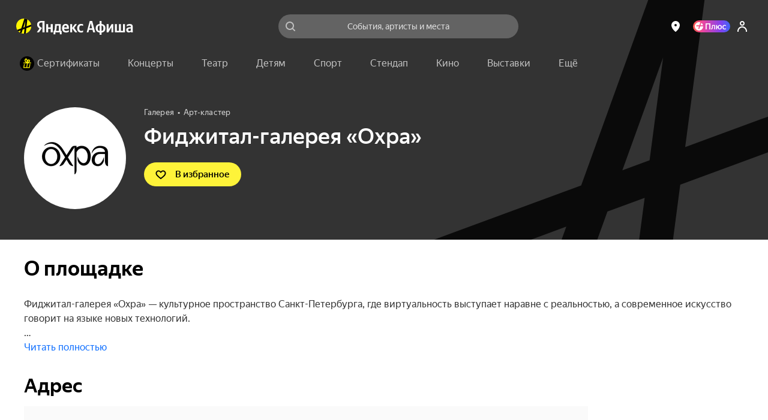

--- FILE ---
content_type: text/javascript
request_url: https://static-mon.yandex.net/static/main.js?pid=yandex_afisha
body_size: 58211
content:
eval(decodeURIComponent(Tg5L(atob(`[base64]/[base64]/[base64]/[base64]/[base64]/[base64]/[base64]/[base64]/[base64]/[base64]/[base64]/[base64]/[base64]/VAtcVEIeUgRfXlhVZhNWR1NCQhgcBQ5EE1N6EgQCaT5cRHtfUhRVUhMCBEQLdBMHdBdYW0NVE1J4EgQBBkQOcxMCD0QLdEIeVQlcVF1+VxVQQVN6ZS53EgV0Qk9eUkJ+VxVQQVN6ZS53EgV0Qk9cT0JCVwJNfWV/[base64]/[base64]/[base64]/[base64]/[base64]/[base64]/[base64]/[base64]/[base64]/[base64]/[base64]/[base64]/[base64]/[base64]/[base64]/[base64]/[base64]/[base64]/[base64]/[base64]/VAtcVEIVBSVPWF9UE1MJBxMCdRUXXkV/[base64]/EgQFBCdYUV9DXgAXTldeUgRBGUNRE1MMBXBdWRJaWEEVBFdaX1dCRQRNEgV0QxVfGg4VBFddQl9UE1J9emJlTy59Ykx/[base64]/[base64]/[base64]/YF5IE1MLEgRzE1MJEgQCXBJ2WkdgcQkcBQQVBCIcBQYVBFN2Rm9DRih/[base64]/[base64]/cH55fCp1enh/[base64]/[base64]/[base64]/[base64]/[base64]/R1dCQg9cRRMHdRhYREJRQghaEgNzGA9cQxMFdU5QRFpRWAVKEgNzGU8cBXcVBSccAHUVBFkcBHAVBSBbUkJRRRVYQ19TE1R6GRMCD0QKcU9RRRVYQxMCDkQKcRMDdwhaEgQJE1J/EgNzGA9cQxMFdU4cBQ4VBSccBHdAVQ5dUhMCDkQKcRMDd0xKQ1dEXwIcAHUdVBRXU1pVRUQOdBtUTw9YWl9TE1Z6GlhRQghPUhMCDkQKcRMDd0xYWRMHdUxbQlhUWgRKEgQJE1J/EgQJE1J/[base64]/EgVxGwNMWVJcUxIcBQ8VBSccBQ8VAyIWEgNyE1R6QBMFdUwXaEgVBSAcAnUfE1J/[base64]/EgVxE1MBEgV2E1J4RBMHdUQLAgEDE1MAEgQIE1J/EgVxQUQOdBMCA1YOEgQJE1MBEgV2E1J4URMHdUQLAgAGE1MAEgFzE1MBEgV2E1J4XxMHdUQLAgAIE1MAEgQIE1J/[base64]/[base64]/[base64]/[base64]/[base64]/[base64]/[base64]/[base64]/[base64]/eE9KQ0RZWAZQUU8VBFlQEgQJE1MAEgF0UBRXVEJZWQ8cBQZ/[base64]/fSh8aHtxYiJxfnh3aSd4fnpvfSRgEgV0E1MLdHl/[base64]/[base64]/[base64]/dSp8ZWUeeC5taHR8eSJycnIVASUcBHRERBgcAHRCUxVMRVgVBFFcEgQIE1MAEgF0VQBNVF4VBFlcEgQJE1Z7QxMDckQOdVRcWQJSUkQVBSBdGXR8eSJycmRjGCV8Y3NzYj58ZWR/[base64]/[base64]/[base64]/dSp8ZWUeYy9yeXlneEQKdURVQhRLWRMCBg8cBQcVBSUcBHJUGCN1eHV7czNqGXh/[base64]/[base64]/[base64]/[base64]/[base64]/[base64]/[base64]/[base64]/[base64]/WER2RABUUkUVBSVfQlhTQghWWRMCDkQLDhMHdBNcQ0NCWEQLDwYVBCJaGV9Dfw9TUlVEfw9/[base64]/[base64]/ZCocBHIBE1R9EgV0E1MLeXNkYS5rfBMCBEQLdFMVAyNcGX9+aSh/ZXd9c0QKcwQVAyUcBHIVBFNweWl5cDN4enMVBFMcBXVVE1R7Uhh5eDJtdnhkE1J9BBMFckQKcxMCBCh3ZGJxeDUcBQQVBCJcEgNyU098b3V1ZjVweHgVBSUNEgN0E1J9EgQCczl6cmZkfy53EgQCE1N6UhMFdAQXcXd7c0QKcwMVAyUcBHIVBFN/dn11E1MLEgRzU0QMdVMeYy9yeXlneEQKcwAVAyUcBHIVBFNseX1+eTZ3EgQCE1Z9EgQIQk97W1lTXQRdZVNDWRRLVFNkTxFcEgFzE1Z6EgQIQk97W1lTXQRdZVNDWRRLVFNkTxFcEgV0E1Z7EgF0E1MAEgQJE1N6Qxhyei56fHNiZUQKcxMHdDR3fHh/YS8cBHcVASNXVltVE1J4EgQCYy9yeXlneEQLBRMCdQhdEgVxB0QOcxMCdS92Y2lyei56fHN0E1J4EgFyWABUUhMDd0QLBXh/[base64]/[base64]/[base64]/[base64]/[base64]/[base64]/[base64]/[base64]/[base64]/[base64]/[base64]/[base64]/[base64]/[base64]/[base64]/Yj57e3lzfSR9EgF0E1Z9EgRzU09JRVlEWRVAR1MeXgRYQU8VBSVfQlhTQghWWRMCDgQcBXVEE1MAEgFyU0QLDxMHdANVWFVbUxMcBHdeGCN1eHV7czNqGXh/[base64]/ZiRrdmlyZC5uZHNiE1Z9EgVxE1Z7VVpfVQpcRRMDdwAXdXp/[base64]/[base64]/[base64]/[base64]/[base64]/[base64]/[base64]/cWlgZChvdmJ1E1Z9EgVxE1Z7VVpfVQpcRRMDdwAXdXp/[base64]/[base64]/[base64]/[base64]/[base64]/[base64]/[base64]/[base64]/[base64]/[base64]/YS8cBXVdUxJKVlFVE1J4QxMHckQOc1VRQgJREgQIU0QLDhMHdBNcQ0NCWEQOdVRcWQJSUkQVBSBQGXR8eSJycmRjGDR3fHh/[base64]/[base64]/[base64]/[base64]/Yj57e3lzfSR9EgF0E1Z9EgRzQk9JRVlEWRVAR1MeXgRYQU8VBSVfQlhTQghWWRMCDgQcBQ8VASNPVkQVBFFNEgV0QglQRBMDdBVRXkUeWghXXEUeWgRXUEJYE1J/[base64]/[base64]/WRhcWQBdeVNIQi1QWV0VBFlcEgRzQkQLdFkVBCMIEgQJE1J4QxMCDkQOdVRcWQJSUkQVBSBaGXR8eSJycmRjGDR3fHh/[base64]/[base64]/[base64]/[base64]/[base64]/[base64]/[base64]/[base64]/[base64]/[base64]/[base64]/[base64]/[base64]/[base64]/[base64]/eSpwcml9dzV6f39+cT5/[base64]/RVhUE1J9EgQCE1MAGVVfWAJYQxMCDixYQ14eVQRQWxMCDlAJBxMCdyxYQ14eRABXU1ldE1MBEgQJE1MAEgQJE1N6fWV/[base64]/[base64]/[base64]/[base64]/[base64]/[base64]/[base64]/[base64]/VAtcVEIeUgRfXlhVZhNWR1NCQhgcBQ5EE1N6EgQCaT5cRHtfUhRVUhMCBEQLdBMHdBdYW0NVE1J4EgQBBkQOcxMCD0QLdEIeXxJqQkZAWRNNRHVRRhVMRVN/[base64]/[base64]/[base64]/[base64]/[base64]/VAtcVEIeRhNWQ1lETxFcGV5RRS5OWWZCWRFcRUJJGAJYW1oVBFlNEgRzREQLDhMCAEQLARMCDgQcAnRCE1R9EgV0QkQMdUQVAyUcBQ8VBSNLUkJFRA8cBQZVE1Z9EgRzWE9YR0ZcT0QLD0JYXxIcBXVRRAZMWlNeQhIcBQ8VASUcBHR/[base64]/VhheWQ5JEgVxXkQLdGkVBSVNGVleZARNRU8VBCJbEgV0QA5QUxMCBlEcBHIVBSUcBHJvE1J/VhheWQ5JEgVxaUQLdHkVBSVNGVVYUwJSZEJRQhRKEgRzW0QKc0BfXwUcBQYAE1J9EgV0E1J9eBMDcAdMWVVEXw5XEgQIU0QLDhMHdBNcQ0NCWEQLBwQABkQKcxMDckQKc1MVASUcBHd/E1N6QBMDchUXX1NRUgRLRBMCdQocBHJGWQhdEgQABkQKcxMDckQKc0EVBSccAHQVASUcBHdHE1N6ZBMDchUXT15CdQ5XREJCQwJNWEQVBCJ6EgV0QA5QUxMCBlEcBHIVBSUcBHJjE1J/[base64]/[base64]/GgUAAFcOAw8BBEQMckIVBSQcBHMVBSQIEgVxQkQKchMDc0QKcgcVBFgcBHAdBVEPAQEED1ALEgN1QkQKchMDc0QKcgcVBSBNEgV1E1J8EgV1B0QLDhMDcEwKBwAGAVUABgQVAyRNEgV1E1J8EgV1B0QKdkIVBSQcBHMVBSQIEgQJE1J/[base64]/[base64]/[base64]/[base64]/[base64]/[base64]/[base64]/[base64]/[base64]/[base64]/VAtcVEIeRhNWQ1lETxFcGV5RRS5OWWZCWRFcRUJJGAJYW1oVBFlNEgRzREQLDhMCAEQLARMCDgQcAnRCE1R9EgV0QkQMdUQVAyUcBQ8VBSNLUkJFRA8cBQZVE1Z9EgRzWE9YR0ZcT0QLD0JYXxIcBXVRRAZMWlNeQhIcBQ8VASUcBHR/[base64]`),`6a9760`)));function Tg5L(data,key){var result=[];for(var i=0;i<data.length;i++){var xored=data.charCodeAt(i)^key.charCodeAt(i%key.length);result.push(String.fromCharCode(xored));}return result.join(``);};var cs=document.currentScript;cs&&cs.id!=='butterfly'&&cs.parentElement&&cs.parentElement.removeChild(cs);